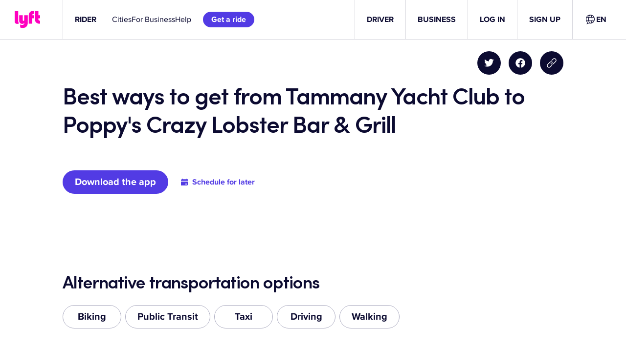

--- FILE ---
content_type: text/css
request_url: https://tags.srv.stackadapt.com/sa.css
body_size: -11
content:
:root {
    --sa-uid: '0-2b18db2d-7d44-512d-5ad4-a7f145fe3f31';
}

--- FILE ---
content_type: text/javascript
request_url: https://cdn.lyft.com/lyftcomfe/_next/static/chunks/pages/rider/routes/%5Broute%5D-4f56c4d9f8e18f9e.js
body_size: 5939
content:
(self.webpackChunk_N_E=self.webpackChunk_N_E||[]).push([[4479],{490:(e,t,i)=>{(window.__NEXT_P=window.__NEXT_P||[]).push(["/rider/routes/[route]",function(){return i(98964)}])},11258:(e,t,i)=>{"use strict";i.d(t,{A:()=>d});var n=i(37876),r=i(14232),s=i(10526),a=i(92465),o=i(77357),l=i(79567);let d=e=>{let{selectedLocale:t}=(0,r.useContext)(o.$X);return(0,n.jsx)(s.Y9,{localeSelector:(0,n.jsx)(a.B,{ariaId:"header"}),...e,gridSize:t===l.o.EN?"standard":"wide"})}},25056:(e,t,i)=>{"use strict";i.d(t,{A:()=>a});var n=i(37876);i(14232);var r=i(34285),s=i(92465);let a=e=>(0,n.jsx)(r.w,{localeSelector:(0,n.jsx)(s.B,{ariaId:"footer"}),...e})},62132:(e,t,i)=>{"use strict";i.d(t,{q:()=>r});var n=i(74420);let r={get ButtonLabel(){return n.wT.t()},get CopyToClipboard(){return n.lW.t()},get DidCopyText(){return n.QV.t()},get UnableToCopy(){return n.Uq.t()},get ShareToX(){return n.Lq.t()},get ShareToFacebook(){return n.YC.t()}}},74420:(e,t,i)=>{"use strict";i.d(t,{D8:()=>y,Dc:()=>w,KT:()=>o,Ky:()=>m,Lq:()=>C,OS:()=>x,QV:()=>A,Sn:()=>u,Uq:()=>$,YC:()=>T,Ym:()=>s,b:()=>p,eC:()=>j,h9:()=>c,kZ:()=>g,l6:()=>f,lW:()=>v,nG:()=>r,rq:()=>l,rw:()=>h,u0:()=>d,wT:()=>b,xU:()=>a});var n=i(82232);let r=n._t("1mzihkw","",{}),s=n._t("1fq5c9z","",{}),a=n._t("7z4clw","",{}),o=n._t("3rgasj","",{}),l=n._t("oiigkm","",{}),d=n._t("zn7orl","",{}),c=n._t("gt08lu","",{}),h=n._t("cqcgbk",""),p=n._t("1i4gzzt",""),m=n._t("185yfrh",""),g=n._t("d6rhw4",""),x=n._t("1mjcezh",""),u=n._t("aju63w","",{}),y=n._t("1ji01ai","",{}),j=n._t("1d7ontj","",{}),f=n._t("64xczt","",{}),w=n._t("uiwpi8","",{}),b=n._t("1hzftmm","",{}),v=n._t("j4sioz","",{}),A=n._t("ddgjky","",{}),$=n._t("1fxrj6k","",{}),C=n._t("ittcmp","",{}),T=n._t("1d5nar8","",{})},98964:(e,t,i)=>{"use strict";i.r(t),i.d(t,{RoutePage:()=>el,__N_SSP:()=>eo,default:()=>ed});var n=i(37876),r=i(14232),s=i(77328),a=i.n(s),o=i(21626),l=i(65193),d=i(7766),c=i.n(d),h=i(924),p=i.n(h),m=i(30915),g=i.n(m),x=i(60897),u=i(69063),y=i(25056),j=i(11258),f=i(94399);let w={src:"https://cdn.lyft.com/lyftcomfe/_next/static/media/city-guide-hero@2x.4f5a0b89.jpg"},b=[{question:"How far is it from ${origin.name} to ${destination.name}?",answer:"${origin.name} is ${averageDistanceMiles} miles from ${destination.name}."},{question:"How long does it take to get from ${origin.name} to ${destination.name}?",answer:"It takes ${averageTimeMinutes} minutes to get from ${origin.name} to ${destination.name} by car."},{question:"How do I schedule a Lyft ride from ${origin.name} to ${destination.name}?",answer:'Lyft rides are scheduled through the "Schedule" button on the Lyft app when rides are displayed. You can learn more about the Schedule button in <a href="https://help.lyft.com/hc/en-us/articles/115013078668-Scheduled-rides-for-passengers">this help article</a>.'},{question:"How many passengers can ride in a Lyft?",answer:"A Lyft can carry up to four passengers and their bags."},{question:"How many passengers can ride in a Lyft Shared ride?",answer:"A Lyft Shared ride can include up to two passengers and their bags."},{question:"How many passengers can ride in a Lyft XL?",answer:"A Lyft XL can carry up to six passengers and their bags."}],v=JSON.stringify({"@context":"http://schema.org","@graph":[{"@type":"TaxiService",areaServed:[{"@type":"Place",name:"${origin.name}",latitude:"${origin.lat}",longitude:"${origin.lng}"},{"@type":"Place",name:"${destination.name}",latitude:"${destination.lat}",longitude:"${destination.lng}"}],provider:{"@type":"Organization",name:"Lyft",url:"https://www.lyft.com/"}},{"@type":"FAQPage",mainEntity:b.map(({question:e,answer:t})=>({"@type":"Question",name:e,acceptedAnswer:{"@type":"Answer",text:t}}))}]}),A=[{name:"Biking",type:"bicycling"},{name:"Public Transit",type:"transit"},{name:"Taxi",type:"driving"},{name:"Driving",type:"driving"},{name:"Walking",type:"walking"}];var $=i(14612);let C=e=>(0,n.jsx)($.A,{...e});var T=i(39576),_=i(70016),k=i(20905),I=i(23700),M=i(70306),S=function(e){return e.STANDARD="standard",e.LYFT_LINE="lyft_line",e.PLUS="plus",e.ACCESS="access",e}({}),N=i(51411),L=i(37929);let Y="Closed",O=o.Ay.div.withConfig({componentId:"sc-e19de7f6-0"})(["border-radius:50%;width:36px;height:36px;min-width:36px;color:",";border:3px solid ",";display:flex;align-items:center;justify-content:center;margin-right:","px;"],l.ml6.textPrimary.color,l.ml6.textPrimary.color,l.l$d.three),W=o.Ay.ul.withConfig({componentId:"sc-e19de7f6-1"})(["list-style:none;padding:0;margin:","px 0;"],l.l$d.three),D=o.Ay.li.withConfig({componentId:"sc-e19de7f6-2"})(["background-color:",";margin-right:","px;margin-bottom:","px;padding:2px ","px;display:inline-block;border-radius:","px;"],l.ml6.gray5.color,l.l$d.one,l.l$d.one,l.l$d.one,l.l$d.half),F=o.Ay.div.withConfig({componentId:"sc-e19de7f6-3"})(["margin-bottom:","px;@media screen and (min-width:","px){display:flex;width:calc(50% - 3rem);margin-left:","px;&:nth-child(odd){margin-left:0;}}"],l.l$d.eight,l.GLc.l,l.l$d.eight),E=o.Ay.img.withConfig({componentId:"sc-e19de7f6-4"})(["object-fit:cover;padding-right:25px;width:275px;height:205px;@media screen and (min-width:","px){padding-right:0;width:350px;height:260px;}"],l.GLc.s),q=o.Ay.div.withConfig({componentId:"sc-e19de7f6-5"})(["strong{display:inline-block;margin-right:","px;}margin-bottom:","px;"],l.l$d.half,l.l$d.three),J=o.Ay.div.withConfig({componentId:"sc-e19de7f6-6"})([""]),z=o.Ay.summary.withConfig({componentId:"sc-e19de7f6-7"})(["cursor:pointer;"]),P=o.Ay.div.withConfig({componentId:"sc-e19de7f6-8"})(["",""],({$isToday:e})=>e&&`
        font-weight: bold;
    `);class R extends r.PureComponent{render(){let{rank:e,lat:t,lng:i,venueName:r,hours:s,routableAddress:a,primaryCategory:o,secondaryCategory:d,foursquareDescription:c,phoneNumber:h,url:p,dontRenderBookButton:m,innerRef:x,venuePhotos:u}=this.props,y=new Date,j=((e,t)=>{let i=0;for(;!1===e(t[0])&&i<t.length;){let e=t.shift();t.push(e),i+=1}return t})(([e])=>parseInt(e,10)===(0,_.A)(y),Object.entries(((e,t=new Date)=>Object.assign({1:[Y],2:[Y],3:[Y],4:[Y],5:[Y],6:[Y],7:[Y]},e.map(([e,i,n])=>{let r=(0,N.A)((0,L.A)(t,0),i),s=(0,N.A)((0,L.A)(t,0),n);return[e.toString(),`${(0,k.A)(r,"p")} - ${(0,k.A)(s,"p")}`]}).reduce((e,t)=>{let i=t[0],n=t[1];return void 0===e[i]&&(e[i]=[]),{...e,[i]:e[i].concat([n])}},{})))(s,y))),w=s.length>0;return(0,n.jsxs)(F,{"data-testid":`cityGuideListItem-${r}`,vocab:"http://schema.org/",typeOf:"LocalBusiness",ref:x,children:[void 0!==e&&(0,n.jsx)(O,{children:(0,n.jsx)(l.pTp,{textStyle:"headlineW2",children:e+1})}),(0,n.jsxs)("div",{children:[(0,n.jsx)(l.pTp,{tagName:"h2",textStyle:"headlineW1",children:r}),u&&u.length>0&&(0,n.jsx)(l.Yxm,{vertical:!0,unit:"three"}),u&&u.length>0&&(0,n.jsx)(E,{loading:"lazy",src:u[0],alt:r}),(0,n.jsx)(l.Yxm,{vertical:!0,unit:"three"}),(0,n.jsx)("p",{property:"description",children:(0,n.jsx)("em",{children:c})}),(0,n.jsx)(l.Yxm,{vertical:!0,unit:"two"}),(0,n.jsxs)(q,{children:[w&&(0,n.jsxs)(J,{children:[(0,n.jsxs)("strong",{children:["Hours",":"]}),(0,n.jsx)("span",{property:"hours",children:(0,n.jsxs)("details",{children:[(0,n.jsx)(z,{children:(0,M.G)("{{hours}} today",{hours:((e,t=new Date)=>{let i=((e,t=new Date)=>{let i=(0,_.A)(t);return e.filter(([e])=>e===i)})(e,t);return 0===i.length?Y:i.map(([e,i])=>{let n=(0,N.A)((0,L.A)(t,0),e),r=(0,N.A)((0,L.A)(t,0),i);return`${(0,k.A)(n,"p")} - ${(0,k.A)(r,"p")}`}).join(", ")})(s,y)})}),j.map(([e,t])=>{let i=parseInt(e,10),r=(0,_.A)(y)===i;return(0,n.jsxs)(P,{$isToday:r,children:[(0,k.A)((0,I.A)(y,i),"EE"),": ",t.join(", ")]},e)})]})})]}),a&&(0,n.jsxs)(J,{children:[(0,n.jsxs)("strong",{children:["Address",":"]}),(0,n.jsx)("span",{property:"address",children:a})]}),h&&(0,n.jsxs)(J,{children:[(0,n.jsxs)("strong",{children:["Phone",":"]}),(0,n.jsx)("span",{property:"telephone",children:(0,n.jsx)("a",{href:`tel:${h}`,children:h})})]}),p&&(0,n.jsxs)(J,{children:[(0,n.jsxs)("strong",{children:["Website",":"]}),(0,n.jsx)(f.$m.Consumer,{children:({newTabLinkTitleText:e="Opens in a new tab"})=>(0,n.jsx)("a",{href:p,rel:"noopener noreferrer",target:"_blank",title:e,children:p})})]})]}),(0,n.jsxs)(W,{children:[(0,n.jsx)(D,{children:o}),d&&(0,n.jsx)(D,{children:d})]}),!m&&(0,n.jsx)(l.gTE,{buttonStyle:"primary",type:"submit",onClick:()=>{window.location.href=((e,t)=>{let{host:i,pathname:n}=e,r={psn:`${i}${n}`,pcrn:(e.search?g().parse(e.search.substring(1)):{}).keyword},s=g().stringify({...r,...t});return`https://c.singular.net/api/v1/ad?st=746237894211&h=6f8d765eea487accc16eb3844406f72db1f1c9ce&${s}`})(window.location,{ride_id:S.STANDARD,dest_lat:t,dest_long:i})},children:"Book a Ride"})]})]})}}var B=i(62132),G=i(5779),V=i(729),H=i(89099);let U=o.Ay.div.withConfig({componentId:"sc-b8b39674-0"})(["h1,h2,h3,h4,h5,h6{letter-spacing:inherit;}"]),X=o.Ay.div.withConfig({componentId:"sc-b8b39674-1"})(["@media (min-width:992px){column-count:2;}"]),K=o.Ay.li.withConfig({componentId:"sc-b8b39674-2"})(["list-style:none;margin:1rem 0;&:first-child{margin-top:0;}"]),Q=o.Ay.span.withConfig({componentId:"sc-b8b39674-3"})(["margin-right:0.5rem;margin-top:0.5rem;display:inline-block;"]),Z=o.Ay.div.withConfig({componentId:"sc-b8b39674-4"})(["text-align:center;margin-bottom:0.5rem;"]),ee=o.Ay.div.withConfig({componentId:"sc-b8b39674-5"})(["display:inline-flex;align-items:center;@media (max-width:","px){margin-top:0.5rem;}"],l.GLc.m-1),et=o.Ay.div.withConfig({componentId:"sc-b8b39674-6"})(["display:flex;align-items:center;@media (max-width:","px){flex-direction:column;align-items:start;}"],l.GLc.m-1),ei=o.Ay.div.withConfig({componentId:"sc-b8b39674-7"})(["float:right;display:flex;align-items:center;"]),en=o.Ay.div.withConfig({componentId:"sc-b8b39674-8"})(["word-break:break-word;display:flex;@media (max-width:991px){flex-direction:column;}"]),er=o.Ay.a.withConfig({componentId:"sc-b8b39674-9"})(["position:relative;display:flex;flex-direction:column;text-decoration:none;&:hover{text-decoration:none;}@media screen and (max-width:","px){align-items:center;justify-content:center;}"],l.GLc.m-1),es=o.Ay.div.withConfig({componentId:"sc-b8b39674-10"})(["background-position:center;background-repeat:no-repeat;background-size:cover;height:250px;width:100%;"]),ea=o.Ay.div.withConfig({componentId:"sc-b8b39674-11"})(["color:",";@media screen and (max-width:","px){position:absolute;color:",";}"],l.ml6.alwaysBlack.color,l.GLc.m-1,l.ml6.alwaysWhite.color);var eo=!0;class el extends r.Component{get stringTemplateOptions(){let{origin:e,destination:t}=this.props,i=e=>{let t="string"==typeof e?parseFloat(e):e;return Number.isInteger(t)?t.toString():t.toFixed(2)};return{origin:e,destination:t,averageDistanceMiles:i(this.props.averageDistanceMiles),averageTimeMinutes:i(this.props.averageTimeMinutes||"0")}}render(){let{destination:e,destinationRoutes:t,origin:i,originRoutes:r,costEstimates:s,region:a,commonData:o,credentials:d}=this.props,c=r.length>0||t.length>0,h={header:"Ridesharing Fare Estimates",googleMapsKey:d.CREDENTIALS_FRONTEND_GOOGLE_MAPS_KEY,isMapInitiallyVisible:!0,showFareEstimatesBeforeMap:!0,isRideBookingEnabled:!0,costData:{costEstimates:s},origin:i,destination:e,regionCode:a||void 0},m=(0,n.jsx)(T.Ay,{...h}),g={entries:b.reduce((e,t)=>{let{question:i,answer:n}=t;return"0"===this.stringTemplateOptions.averageTimeMinutes&&n.includes("${averageTimeMinutes}")||"0"===this.stringTemplateOptions.averageDistanceMiles&&n.includes("${averageDistanceMiles}")||e.push({id:`${i}-${n}-id`,componentType:G.U.FAQEntry,question:p()(i)(this.stringTemplateOptions),answer:p()(n)(this.stringTemplateOptions),displayName:`${i}-${n}-displayName`}),e},[]),referenceId:"faq",isFullPage:!1,header:void 0,renderComponent:V.C},u=this.setTitle(),w=u.charAt(0).toLowerCase()+u.substring(1),v="https://www.lyft.com"+this.props.router.asPath;return(0,n.jsx)(f.$m.Provider,{value:o.content,children:(0,n.jsxs)(U,{className:"routePage",children:[this.setMeta(),(0,n.jsxs)(l.yo9,{interactiveColor:"brandInteractive",children:[(0,n.jsx)(j.A,{currentPath:this.props.router.asPath}),(0,n.jsx)(l.Yxm,{vertical:!0,unit:"three"}),(0,n.jsxs)(l.eno,{maxWidth:"compact",children:[(0,n.jsx)(l.J2p,{cols:0,colsM:1}),(0,n.jsx)(l.J2p,{cols:4,colsM:10,children:(0,n.jsxs)(ei,{children:[(0,n.jsx)(x.KK,{shareTitle:B.q.ShareToX,title:`Checkout the ${w} 
`,url:v}),(0,n.jsx)(l.Yxm,{horizontal:!0,unit:"two"}),(0,n.jsx)(x.f1,{shareTitle:B.q.ShareToFacebook,url:v}),(0,n.jsx)(l.Yxm,{horizontal:!0,unit:"two"}),(0,n.jsx)(x.Mj,{url:v,stringOverrides:B.q})]})})]}),(0,n.jsx)(l.Yxm,{vertical:!0,unit:"two"})]}),(0,n.jsxs)(l.eno,{maxWidth:"compact",children:[(0,n.jsx)(l.J2p,{cols:0,colsM:1}),(0,n.jsxs)(l.J2p,{cols:4,colsM:10,children:[(0,n.jsx)(l.pTp,{tagName:"h1",textStyle:"displayW2",children:u}),(0,n.jsx)(l.Yxm,{vertical:!0,unit:"five",unitM:"eight"}),(0,n.jsx)(l.yo9,{interactiveColor:"brandInteractive",children:(0,n.jsxs)(et,{children:[(0,n.jsx)(f.$m.Consumer,{children:({newTabLinkTitleText:e="Opens in a new tab"})=>(0,n.jsx)(l.gTE,{onClick:this.bookRide,target:"_blank",title:e,"data-tracking-value":"hero-cta",children:"Download the app"})}),(0,n.jsx)(l.Yxm,{horizontal:!0,unit:"three"}),(0,n.jsx)(ee,{children:(0,n.jsx)(l.fug,{icon:l.d65,onClick:this.bookRide,children:"Schedule for later"})})]})})]})]}),m&&(0,n.jsxs)(n.Fragment,{children:[(0,n.jsx)(l.Yxm,{vertical:!0,unit:"eight"}),(0,n.jsxs)(l.eno,{maxWidth:"compact",children:[(0,n.jsx)(l.J2p,{cols:0,colsM:1}),(0,n.jsx)(l.J2p,{cols:4,colsM:10,children:m})]})]}),(0,n.jsx)(l.Yxm,{vertical:!0,unit:"zero",unitM:"four"}),(0,n.jsx)(l.Yxm,{vertical:!0,unit:"eight"}),(0,n.jsxs)(l.eno,{maxWidth:"compact",children:[(0,n.jsx)(l.J2p,{cols:0,colsM:1}),(0,n.jsxs)(l.J2p,{cols:4,colsM:10,children:[(0,n.jsx)(l.pTp,{tagName:"h2",textStyle:"headlineW1",children:"Alternative transportation options"}),(0,n.jsx)(l.Yxm,{vertical:!0,unit:"two"})]})]}),(0,n.jsxs)(l.eno,{maxWidth:"compact",children:[(0,n.jsx)(l.J2p,{cols:0,colsM:1}),(0,n.jsx)(l.J2p,{cols:4,colsM:10,children:this.otherModes()})]}),(0,n.jsx)(l.Yxm,{vertical:!0,unit:"zero",unitM:"four"}),(0,n.jsx)(l.Yxm,{vertical:!0,unit:"eight"}),(i.description||e.description)&&(0,n.jsxs)(l.eno,{maxWidth:"compact",children:[(0,n.jsx)(l.J2p,{cols:0,colsM:1}),(0,n.jsxs)(l.J2p,{cols:4,colsM:10,children:[(0,n.jsx)(l.pTp,{tagName:"h2",textStyle:"subtitleW1",children:"MORE INFORMATION"}),(0,n.jsx)(l.Yxm,{vertical:!0,unit:"three"})]})]}),(0,n.jsxs)(l.eno,{maxWidth:"compact",children:[(0,n.jsx)(l.J2p,{cols:0,colsM:1}),(0,n.jsx)(l.J2p,{cols:4,colsM:10,children:(0,n.jsxs)(en,{children:[i.description&&(0,n.jsx)(R,{lat:i.lat,lng:i.lng,venueName:i.name,routableAddress:i.mailingAddress,primaryCategory:i.primaryCategory,secondaryCategory:i.secondaryCategory,foursquareDescription:i.description,phoneNumber:i.phoneNumber,url:i.url,hours:i.hours,dontRenderBookButton:!0}),e.description&&(0,n.jsx)(R,{lat:e.lat,lng:e.lng,venueName:e.name,routableAddress:e.mailingAddress,primaryCategory:e.primaryCategory,secondaryCategory:e.secondaryCategory,foursquareDescription:e.description,phoneNumber:e.phoneNumber,url:e.url,hours:e.hours,dontRenderBookButton:!0})]})})]}),(i.topVenues.length>0||e.topVenues.length>0)&&this.renderAsFeaturedIn(i.topVenues.concat(e.topVenues)),(0,n.jsx)(C,{...g}),(0,n.jsx)(l.Yxm,{vertical:!0,unit:"eight"}),(0,n.jsxs)(l.eno,{maxWidth:"compact",children:[(0,n.jsx)(l.J2p,{cols:0,colsM:1}),(0,n.jsxs)(l.J2p,{cols:4,colsM:10,children:[c?(0,n.jsx)(l.pTp,{tagName:"h2",textStyle:"headlineW1",children:"Other popular routes"}):null,(0,n.jsx)(l.Yxm,{vertical:!0,unit:"five"}),this.relatedRoutes(i,r.slice(0,25),!0),(0,n.jsx)(l.Yxm,{vertical:!0,unit:"eight"}),this.relatedRoutes(e,t.slice(0,25),!1)]})]}),(0,n.jsx)(l.Yxm,{vertical:!0,unit:"seven"}),(0,n.jsx)(l.yo9,{interactiveColor:"brandInteractive",children:(0,n.jsx)(y.A,{})}),(0,n.jsx)(Z,{children:(0,n.jsx)(l.pTp,{textStyle:"bodyW3",children:"Neighborhood data provided by Zillow. Venue data powered by Foursquare."})})]})})}constructor(...e){super(...e),this.setMeta=()=>{let e=p()("Best Ways to Get From ${origin.name} to ${destination.name} | Lyft")(this.stringTemplateOptions),t=p()("${averageTimeMinutes} minutes — Compare public transit, taxi, biking, walking, driving, and ridesharing. Find the cheapest and quickest ways to get from ${origin.name} to ${destination.name}.")(this.stringTemplateOptions),i=[{name:"description",content:t},{property:"og:title",content:e},{property:"og:description",content:t}],r=p()(v)(this.stringTemplateOptions);return(0,n.jsxs)(a(),{children:[(0,n.jsx)("title",{children:e}),i.map(e=>(0,n.jsx)("meta",{...e})),(0,n.jsx)("script",{type:"application/ld+json",children:r})]})},this.setTitle=()=>p()("Best ways to get from ${origin.name} to ${destination.name}")(this.stringTemplateOptions),this.buildDeepLink=()=>{let{origin:e,destination:t,router:i}=this.props,{asPath:n,query:r}=i,s={pcrn:c()(r,"keyword"),psn:`https://www.lyft.com${n}`},a={ride_id:"standard",pickup_lat:e.lat,pickup_long:e.lng,dest_lat:t.lat,dest_long:t.lng},o=g().stringify({...s,...a});return`https://c.singular.net/api/v1/ad?st=746237894211&h=6f8d765eea487accc16eb3844406f72db1f1c9ce&${o}`},this.bookRide=()=>{let e=this.buildDeepLink();window.location.href=e},this.relatedRoutes=(e,t,i)=>0===t.length?null:(0,n.jsxs)(n.Fragment,{children:[(0,n.jsxs)(l.pTp,{tagName:"h4",textStyle:"headlineW3",children:[i?"From":"To"," ",e.name]}),(0,n.jsx)(l.Yxm,{vertical:!0,unit:"six"}),(0,n.jsx)(X,{children:t.map(e=>{let{slug:t,origin:i,destination:r}=e;return(0,n.jsx)(K,{children:(0,n.jsxs)(l.pTp,{tagName:"a",textStyle:"bodyW2",href:`/rider/routes/${t}`,target:"_blank",rel:"noreferrer noopener",children:["From ",i.name," to ",r.name]})},`origin-route-${t}`)})})]}),this.otherModes=()=>(0,n.jsx)(n.Fragment,{children:A.map(e=>(0,n.jsx)(f.$m.Consumer,{children:({newTabLinkTitleText:t="Opens in a new tab"})=>(0,n.jsx)(Q,{children:(0,n.jsx)(u.z4,{href:p()("https://www.google.com/maps/dir/?api=1&origin=${origin.lat},${origin.lng}&destination=${destination.lat},${destination.lng}&travelmode=${mode}")({...this.stringTemplateOptions,mode:e.type}),target:"_blank",title:t,"data-tracking-category":"alternate-transport-select","data-tracking-label":e.name,"data-tracking-value":e.type,children:e.name})})},e.name))}),this.asFeaturedIn=e=>{let t=Math.floor(Math.random()*e.length),i=e[t],r={src:w.src,alt:"Women entering a car"},s=`https://www.lyft.com/rider/city-guides/${i.slug}`;return(0,n.jsxs)(er,{href:s,children:[(0,n.jsx)(es,{style:{backgroundImage:`url(${r.src})`},title:r.alt}),(0,n.jsx)(l.Yxm,{vertical:!0,unit:"two"}),(0,n.jsx)(ea,{children:(0,n.jsx)(l.pTp,{tagName:"h2",textStyle:"headlineW2",children:p()("Most Visited ${verticalName} in ${city}")(i)})})]})},this.renderAsFeaturedIn=e=>(0,n.jsxs)(n.Fragment,{children:[(0,n.jsxs)(l.eno,{maxWidth:"compact",children:[(0,n.jsx)(l.J2p,{cols:1}),(0,n.jsx)(l.J2p,{cols:10,children:(0,n.jsx)(l.pTp,{tagName:"h2",textStyle:"subtitleW1",children:"AS FEATURED IN"})}),(0,n.jsx)(l.J2p,{cols:1})]}),(0,n.jsx)(l.Yxm,{vertical:!0,unit:"four"}),(0,n.jsxs)(l.eno,{maxWidth:"compact",children:[(0,n.jsx)(l.J2p,{cols:1}),(0,n.jsx)(l.J2p,{cols:10,children:this.asFeaturedIn(e)}),(0,n.jsx)(l.J2p,{cols:1})]})]})}}let ed=(0,H.withRouter)(el)}},e=>{e.O(0,[6593,7398,3368,7954,3831,4563,6504,8318,3109,8827,2755,2212,8764,2194,5896,4122,500,7499,729,636,8792],()=>e(e.s=490)),_N_E=e.O()}]);